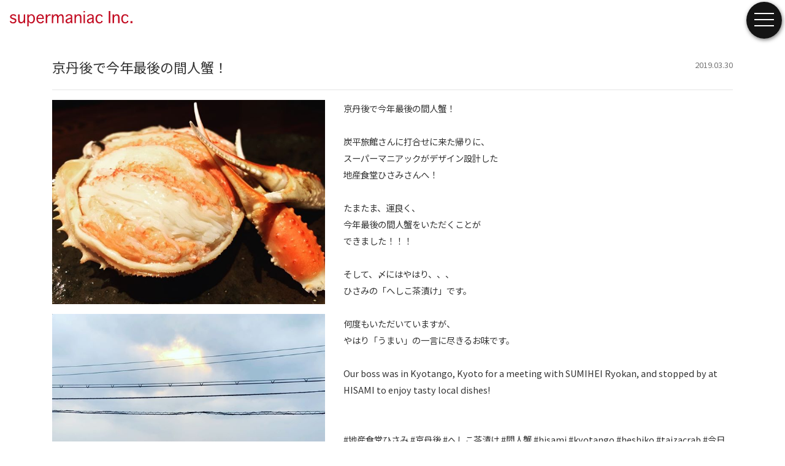

--- FILE ---
content_type: text/html; charset=UTF-8
request_url: https://supermaniac.ne.jp/archives/5681
body_size: 59578
content:
<!DOCTYPE html>
<html dir="ltr" lang="ja" prefix="og: https://ogp.me/ns#">
<head>
	<meta charset="UTF-8">
	<meta name="viewport" content="width=device-width, initial-scale=1, shrink-to-fit=no">
	<meta name="mobile-web-app-capable" content="yes">
	<meta name="apple-mobile-web-app-capable" content="yes">
	<meta name="apple-mobile-web-app-title" content="店舗 デザイン プロデュース｜スーパーマニアック｜Supermaniac - 東京・大阪を拠点としたデザインオフィス [私達ト存在理由ノ探究ニ出カケマショウ]">
	<link rel="profile" href="http://gmpg.org/xfn/11">
	<link rel="pingback" href="https://supermaniac.ne.jp/xmlrpc.php">
	<link href="https://fonts.googleapis.com/css?family=Noto+Sans+JP:300,400&amp;subset=japanese" rel="stylesheet">
	<link rel="stylesheet" href="https://cdnjs.cloudflare.com/ajax/libs/drawer/3.2.2/css/drawer.min.css">
	<link href="https://cdnjs.cloudflare.com/ajax/libs/lightbox2/2.10.0/css/lightbox.min.css" rel="stylesheet">
	<title>京丹後で今年最後の間人蟹！﻿ | 店舗 デザイン プロデュース｜スーパーマニアック｜Supermaniac</title>
	<style>img:is([sizes="auto" i], [sizes^="auto," i]) { contain-intrinsic-size: 3000px 1500px }</style>
	
		<!-- All in One SEO 4.7.7.2 - aioseo.com -->
	<meta name="description" content="京丹後で今年最後の間人蟹！﻿ ﻿ 炭平旅館さんに打合せに来た帰りに、﻿ スーパーマニアックがデザイン設計した﻿" />
	<meta name="robots" content="max-image-preview:large" />
	<meta name="author" content="teshimarketing"/>
	<meta name="google-site-verification" content="wOzuI88iDvoIMxj8eUeg1H-sYhT7COvxlu-fqhIbjUA" />
	<link rel="canonical" href="https://supermaniac.ne.jp/archives/5681" />
	<meta name="generator" content="All in One SEO (AIOSEO) 4.7.7.2" />
		<meta property="og:locale" content="ja_JP" />
		<meta property="og:site_name" content="店舗 デザイン プロデュース｜スーパーマニアック｜Supermaniac" />
		<meta property="og:type" content="article" />
		<meta property="og:title" content="京丹後で今年最後の間人蟹！﻿ | 店舗 デザイン プロデュース｜スーパーマニアック｜Supermaniac" />
		<meta property="og:description" content="京丹後で今年最後の間人蟹！﻿ ﻿ 炭平旅館さんに打合せに来た帰りに、﻿ スーパーマニアックがデザイン設計した﻿" />
		<meta property="og:url" content="https://supermaniac.ne.jp/archives/5681" />
		<meta property="og:image" content="https://supermaniac.ne.jp/wp-content/uploads/2019/03/logo.svg" />
		<meta property="og:image:secure_url" content="https://supermaniac.ne.jp/wp-content/uploads/2019/03/logo.svg" />
		<meta property="article:published_time" content="2019-03-30T11:00:45+00:00" />
		<meta property="article:modified_time" content="2019-03-30T11:00:45+00:00" />
		<meta name="twitter:card" content="summary" />
		<meta name="twitter:title" content="京丹後で今年最後の間人蟹！﻿ | 店舗 デザイン プロデュース｜スーパーマニアック｜Supermaniac" />
		<meta name="twitter:description" content="京丹後で今年最後の間人蟹！﻿ ﻿ 炭平旅館さんに打合せに来た帰りに、﻿ スーパーマニアックがデザイン設計した﻿" />
		<meta name="twitter:image" content="https://supermaniac.ne.jp/wp-content/uploads/2019/03/logo.svg" />
		<meta name="google" content="nositelinkssearchbox" />
		<script type="application/ld+json" class="aioseo-schema">
			{"@context":"https:\/\/schema.org","@graph":[{"@type":"Article","@id":"https:\/\/supermaniac.ne.jp\/archives\/5681#article","name":"\u4eac\u4e39\u5f8c\u3067\u4eca\u5e74\u6700\u5f8c\u306e\u9593\u4eba\u87f9\uff01\ufeff | \u5e97\u8217 \u30c7\u30b6\u30a4\u30f3 \u30d7\u30ed\u30c7\u30e5\u30fc\u30b9\uff5c\u30b9\u30fc\u30d1\u30fc\u30de\u30cb\u30a2\u30c3\u30af\uff5cSupermaniac","headline":"\u4eac\u4e39\u5f8c\u3067\u4eca\u5e74\u6700\u5f8c\u306e\u9593\u4eba\u87f9\uff01\ufeff","author":{"@id":"https:\/\/supermaniac.ne.jp\/archives\/author\/teshimarketing#author"},"publisher":{"@id":"https:\/\/supermaniac.ne.jp\/#organization"},"image":{"@type":"ImageObject","url":"https:\/\/supermaniac.ne.jp\/wp-content\/uploads\/2019\/03\/54512251_569574920216824_2757220256298990246_n.jpg","width":640,"height":479},"datePublished":"2019-03-30T20:00:45+09:00","dateModified":"2019-03-30T20:00:45+09:00","inLanguage":"ja","mainEntityOfPage":{"@id":"https:\/\/supermaniac.ne.jp\/archives\/5681#webpage"},"isPartOf":{"@id":"https:\/\/supermaniac.ne.jp\/archives\/5681#webpage"},"articleSection":"Uncategorized"},{"@type":"BreadcrumbList","@id":"https:\/\/supermaniac.ne.jp\/archives\/5681#breadcrumblist","itemListElement":[{"@type":"ListItem","@id":"https:\/\/supermaniac.ne.jp\/#listItem","position":1,"name":"\u5bb6"}]},{"@type":"Organization","@id":"https:\/\/supermaniac.ne.jp\/#organization","name":"\u5e97\u8217 \u30c7\u30b6\u30a4\u30f3 \u30d7\u30ed\u30c7\u30e5\u30fc\u30b9\uff5c\u30b9\u30fc\u30d1\u30fc\u30de\u30cb\u30a2\u30c3\u30af\uff5cSupermaniac","description":"\u6771\u4eac\u30fb\u5927\u962a\u3092\u62e0\u70b9\u3068\u3057\u305f\u30c7\u30b6\u30a4\u30f3\u30aa\u30d5\u30a3\u30b9 [\u79c1\u9054\u30c8\u5b58\u5728\u7406\u7531\u30ce\u63a2\u7a76\u30cb\u51fa\u30ab\u30b1\u30de\u30b7\u30e7\u30a6]","url":"https:\/\/supermaniac.ne.jp\/","logo":{"@type":"ImageObject","url":"https:\/\/supermaniac.ne.jp\/wp-content\/uploads\/2018\/11\/sitelogo.svg","@id":"https:\/\/supermaniac.ne.jp\/archives\/5681\/#organizationLogo"},"image":{"@id":"https:\/\/supermaniac.ne.jp\/archives\/5681\/#organizationLogo"}},{"@type":"Person","@id":"https:\/\/supermaniac.ne.jp\/archives\/author\/teshimarketing#author","url":"https:\/\/supermaniac.ne.jp\/archives\/author\/teshimarketing","name":"teshimarketing","image":{"@type":"ImageObject","@id":"https:\/\/supermaniac.ne.jp\/archives\/5681#authorImage","url":"https:\/\/secure.gravatar.com\/avatar\/829f65171b193d51d1014684f4d1cc4b?s=96&d=mm&r=g","width":96,"height":96,"caption":"teshimarketing"}},{"@type":"WebPage","@id":"https:\/\/supermaniac.ne.jp\/archives\/5681#webpage","url":"https:\/\/supermaniac.ne.jp\/archives\/5681","name":"\u4eac\u4e39\u5f8c\u3067\u4eca\u5e74\u6700\u5f8c\u306e\u9593\u4eba\u87f9\uff01\ufeff | \u5e97\u8217 \u30c7\u30b6\u30a4\u30f3 \u30d7\u30ed\u30c7\u30e5\u30fc\u30b9\uff5c\u30b9\u30fc\u30d1\u30fc\u30de\u30cb\u30a2\u30c3\u30af\uff5cSupermaniac","description":"\u4eac\u4e39\u5f8c\u3067\u4eca\u5e74\u6700\u5f8c\u306e\u9593\u4eba\u87f9\uff01\ufeff \ufeff \u70ad\u5e73\u65c5\u9928\u3055\u3093\u306b\u6253\u5408\u305b\u306b\u6765\u305f\u5e30\u308a\u306b\u3001\ufeff \u30b9\u30fc\u30d1\u30fc\u30de\u30cb\u30a2\u30c3\u30af\u304c\u30c7\u30b6\u30a4\u30f3\u8a2d\u8a08\u3057\u305f\ufeff","inLanguage":"ja","isPartOf":{"@id":"https:\/\/supermaniac.ne.jp\/#website"},"breadcrumb":{"@id":"https:\/\/supermaniac.ne.jp\/archives\/5681#breadcrumblist"},"author":{"@id":"https:\/\/supermaniac.ne.jp\/archives\/author\/teshimarketing#author"},"creator":{"@id":"https:\/\/supermaniac.ne.jp\/archives\/author\/teshimarketing#author"},"image":{"@type":"ImageObject","url":"https:\/\/supermaniac.ne.jp\/wp-content\/uploads\/2019\/03\/54512251_569574920216824_2757220256298990246_n.jpg","@id":"https:\/\/supermaniac.ne.jp\/archives\/5681\/#mainImage","width":640,"height":479},"primaryImageOfPage":{"@id":"https:\/\/supermaniac.ne.jp\/archives\/5681#mainImage"},"datePublished":"2019-03-30T20:00:45+09:00","dateModified":"2019-03-30T20:00:45+09:00"},{"@type":"WebSite","@id":"https:\/\/supermaniac.ne.jp\/#website","url":"https:\/\/supermaniac.ne.jp\/","name":"\u5e97\u8217 \u30c7\u30b6\u30a4\u30f3 \u30d7\u30ed\u30c7\u30e5\u30fc\u30b9\uff5c\u30b9\u30fc\u30d1\u30fc\u30de\u30cb\u30a2\u30c3\u30af\uff5cSupermaniac","description":"\u6771\u4eac\u30fb\u5927\u962a\u3092\u62e0\u70b9\u3068\u3057\u305f\u30c7\u30b6\u30a4\u30f3\u30aa\u30d5\u30a3\u30b9 [\u79c1\u9054\u30c8\u5b58\u5728\u7406\u7531\u30ce\u63a2\u7a76\u30cb\u51fa\u30ab\u30b1\u30de\u30b7\u30e7\u30a6]","inLanguage":"ja","publisher":{"@id":"https:\/\/supermaniac.ne.jp\/#organization"}}]}
		</script>
		<!-- All in One SEO -->

<link rel="alternate" type="application/rss+xml" title="店舗 デザイン プロデュース｜スーパーマニアック｜Supermaniac &raquo; フィード" href="https://supermaniac.ne.jp/feed" />
<link rel="alternate" type="application/rss+xml" title="店舗 デザイン プロデュース｜スーパーマニアック｜Supermaniac &raquo; コメントフィード" href="https://supermaniac.ne.jp/comments/feed" />
		<!-- This site uses the Google Analytics by MonsterInsights plugin v9.11.1 - Using Analytics tracking - https://www.monsterinsights.com/ -->
		<!-- Note: MonsterInsights is not currently configured on this site. The site owner needs to authenticate with Google Analytics in the MonsterInsights settings panel. -->
					<!-- No tracking code set -->
				<!-- / Google Analytics by MonsterInsights -->
		<script type="text/javascript">
/* <![CDATA[ */
window._wpemojiSettings = {"baseUrl":"https:\/\/s.w.org\/images\/core\/emoji\/15.0.3\/72x72\/","ext":".png","svgUrl":"https:\/\/s.w.org\/images\/core\/emoji\/15.0.3\/svg\/","svgExt":".svg","source":{"concatemoji":"https:\/\/supermaniac.ne.jp\/wp-includes\/js\/wp-emoji-release.min.js?ver=6.7.4"}};
/*! This file is auto-generated */
!function(i,n){var o,s,e;function c(e){try{var t={supportTests:e,timestamp:(new Date).valueOf()};sessionStorage.setItem(o,JSON.stringify(t))}catch(e){}}function p(e,t,n){e.clearRect(0,0,e.canvas.width,e.canvas.height),e.fillText(t,0,0);var t=new Uint32Array(e.getImageData(0,0,e.canvas.width,e.canvas.height).data),r=(e.clearRect(0,0,e.canvas.width,e.canvas.height),e.fillText(n,0,0),new Uint32Array(e.getImageData(0,0,e.canvas.width,e.canvas.height).data));return t.every(function(e,t){return e===r[t]})}function u(e,t,n){switch(t){case"flag":return n(e,"\ud83c\udff3\ufe0f\u200d\u26a7\ufe0f","\ud83c\udff3\ufe0f\u200b\u26a7\ufe0f")?!1:!n(e,"\ud83c\uddfa\ud83c\uddf3","\ud83c\uddfa\u200b\ud83c\uddf3")&&!n(e,"\ud83c\udff4\udb40\udc67\udb40\udc62\udb40\udc65\udb40\udc6e\udb40\udc67\udb40\udc7f","\ud83c\udff4\u200b\udb40\udc67\u200b\udb40\udc62\u200b\udb40\udc65\u200b\udb40\udc6e\u200b\udb40\udc67\u200b\udb40\udc7f");case"emoji":return!n(e,"\ud83d\udc26\u200d\u2b1b","\ud83d\udc26\u200b\u2b1b")}return!1}function f(e,t,n){var r="undefined"!=typeof WorkerGlobalScope&&self instanceof WorkerGlobalScope?new OffscreenCanvas(300,150):i.createElement("canvas"),a=r.getContext("2d",{willReadFrequently:!0}),o=(a.textBaseline="top",a.font="600 32px Arial",{});return e.forEach(function(e){o[e]=t(a,e,n)}),o}function t(e){var t=i.createElement("script");t.src=e,t.defer=!0,i.head.appendChild(t)}"undefined"!=typeof Promise&&(o="wpEmojiSettingsSupports",s=["flag","emoji"],n.supports={everything:!0,everythingExceptFlag:!0},e=new Promise(function(e){i.addEventListener("DOMContentLoaded",e,{once:!0})}),new Promise(function(t){var n=function(){try{var e=JSON.parse(sessionStorage.getItem(o));if("object"==typeof e&&"number"==typeof e.timestamp&&(new Date).valueOf()<e.timestamp+604800&&"object"==typeof e.supportTests)return e.supportTests}catch(e){}return null}();if(!n){if("undefined"!=typeof Worker&&"undefined"!=typeof OffscreenCanvas&&"undefined"!=typeof URL&&URL.createObjectURL&&"undefined"!=typeof Blob)try{var e="postMessage("+f.toString()+"("+[JSON.stringify(s),u.toString(),p.toString()].join(",")+"));",r=new Blob([e],{type:"text/javascript"}),a=new Worker(URL.createObjectURL(r),{name:"wpTestEmojiSupports"});return void(a.onmessage=function(e){c(n=e.data),a.terminate(),t(n)})}catch(e){}c(n=f(s,u,p))}t(n)}).then(function(e){for(var t in e)n.supports[t]=e[t],n.supports.everything=n.supports.everything&&n.supports[t],"flag"!==t&&(n.supports.everythingExceptFlag=n.supports.everythingExceptFlag&&n.supports[t]);n.supports.everythingExceptFlag=n.supports.everythingExceptFlag&&!n.supports.flag,n.DOMReady=!1,n.readyCallback=function(){n.DOMReady=!0}}).then(function(){return e}).then(function(){var e;n.supports.everything||(n.readyCallback(),(e=n.source||{}).concatemoji?t(e.concatemoji):e.wpemoji&&e.twemoji&&(t(e.twemoji),t(e.wpemoji)))}))}((window,document),window._wpemojiSettings);
/* ]]> */
</script>
<style id='wp-emoji-styles-inline-css' type='text/css'>

	img.wp-smiley, img.emoji {
		display: inline !important;
		border: none !important;
		box-shadow: none !important;
		height: 1em !important;
		width: 1em !important;
		margin: 0 0.07em !important;
		vertical-align: -0.1em !important;
		background: none !important;
		padding: 0 !important;
	}
</style>
<link rel='stylesheet' id='wp-block-library-css' href='https://supermaniac.ne.jp/wp-includes/css/dist/block-library/style.min.css?ver=6.7.4' type='text/css' media='all' />
<style id='safe-svg-svg-icon-style-inline-css' type='text/css'>
.safe-svg-cover{text-align:center}.safe-svg-cover .safe-svg-inside{display:inline-block;max-width:100%}.safe-svg-cover svg{height:100%;max-height:100%;max-width:100%;width:100%}

</style>
<style id='classic-theme-styles-inline-css' type='text/css'>
/*! This file is auto-generated */
.wp-block-button__link{color:#fff;background-color:#32373c;border-radius:9999px;box-shadow:none;text-decoration:none;padding:calc(.667em + 2px) calc(1.333em + 2px);font-size:1.125em}.wp-block-file__button{background:#32373c;color:#fff;text-decoration:none}
</style>
<style id='global-styles-inline-css' type='text/css'>
:root{--wp--preset--aspect-ratio--square: 1;--wp--preset--aspect-ratio--4-3: 4/3;--wp--preset--aspect-ratio--3-4: 3/4;--wp--preset--aspect-ratio--3-2: 3/2;--wp--preset--aspect-ratio--2-3: 2/3;--wp--preset--aspect-ratio--16-9: 16/9;--wp--preset--aspect-ratio--9-16: 9/16;--wp--preset--color--black: #000000;--wp--preset--color--cyan-bluish-gray: #abb8c3;--wp--preset--color--white: #ffffff;--wp--preset--color--pale-pink: #f78da7;--wp--preset--color--vivid-red: #cf2e2e;--wp--preset--color--luminous-vivid-orange: #ff6900;--wp--preset--color--luminous-vivid-amber: #fcb900;--wp--preset--color--light-green-cyan: #7bdcb5;--wp--preset--color--vivid-green-cyan: #00d084;--wp--preset--color--pale-cyan-blue: #8ed1fc;--wp--preset--color--vivid-cyan-blue: #0693e3;--wp--preset--color--vivid-purple: #9b51e0;--wp--preset--gradient--vivid-cyan-blue-to-vivid-purple: linear-gradient(135deg,rgba(6,147,227,1) 0%,rgb(155,81,224) 100%);--wp--preset--gradient--light-green-cyan-to-vivid-green-cyan: linear-gradient(135deg,rgb(122,220,180) 0%,rgb(0,208,130) 100%);--wp--preset--gradient--luminous-vivid-amber-to-luminous-vivid-orange: linear-gradient(135deg,rgba(252,185,0,1) 0%,rgba(255,105,0,1) 100%);--wp--preset--gradient--luminous-vivid-orange-to-vivid-red: linear-gradient(135deg,rgba(255,105,0,1) 0%,rgb(207,46,46) 100%);--wp--preset--gradient--very-light-gray-to-cyan-bluish-gray: linear-gradient(135deg,rgb(238,238,238) 0%,rgb(169,184,195) 100%);--wp--preset--gradient--cool-to-warm-spectrum: linear-gradient(135deg,rgb(74,234,220) 0%,rgb(151,120,209) 20%,rgb(207,42,186) 40%,rgb(238,44,130) 60%,rgb(251,105,98) 80%,rgb(254,248,76) 100%);--wp--preset--gradient--blush-light-purple: linear-gradient(135deg,rgb(255,206,236) 0%,rgb(152,150,240) 100%);--wp--preset--gradient--blush-bordeaux: linear-gradient(135deg,rgb(254,205,165) 0%,rgb(254,45,45) 50%,rgb(107,0,62) 100%);--wp--preset--gradient--luminous-dusk: linear-gradient(135deg,rgb(255,203,112) 0%,rgb(199,81,192) 50%,rgb(65,88,208) 100%);--wp--preset--gradient--pale-ocean: linear-gradient(135deg,rgb(255,245,203) 0%,rgb(182,227,212) 50%,rgb(51,167,181) 100%);--wp--preset--gradient--electric-grass: linear-gradient(135deg,rgb(202,248,128) 0%,rgb(113,206,126) 100%);--wp--preset--gradient--midnight: linear-gradient(135deg,rgb(2,3,129) 0%,rgb(40,116,252) 100%);--wp--preset--font-size--small: 13px;--wp--preset--font-size--medium: 20px;--wp--preset--font-size--large: 36px;--wp--preset--font-size--x-large: 42px;--wp--preset--spacing--20: 0.44rem;--wp--preset--spacing--30: 0.67rem;--wp--preset--spacing--40: 1rem;--wp--preset--spacing--50: 1.5rem;--wp--preset--spacing--60: 2.25rem;--wp--preset--spacing--70: 3.38rem;--wp--preset--spacing--80: 5.06rem;--wp--preset--shadow--natural: 6px 6px 9px rgba(0, 0, 0, 0.2);--wp--preset--shadow--deep: 12px 12px 50px rgba(0, 0, 0, 0.4);--wp--preset--shadow--sharp: 6px 6px 0px rgba(0, 0, 0, 0.2);--wp--preset--shadow--outlined: 6px 6px 0px -3px rgba(255, 255, 255, 1), 6px 6px rgba(0, 0, 0, 1);--wp--preset--shadow--crisp: 6px 6px 0px rgba(0, 0, 0, 1);}:where(.is-layout-flex){gap: 0.5em;}:where(.is-layout-grid){gap: 0.5em;}body .is-layout-flex{display: flex;}.is-layout-flex{flex-wrap: wrap;align-items: center;}.is-layout-flex > :is(*, div){margin: 0;}body .is-layout-grid{display: grid;}.is-layout-grid > :is(*, div){margin: 0;}:where(.wp-block-columns.is-layout-flex){gap: 2em;}:where(.wp-block-columns.is-layout-grid){gap: 2em;}:where(.wp-block-post-template.is-layout-flex){gap: 1.25em;}:where(.wp-block-post-template.is-layout-grid){gap: 1.25em;}.has-black-color{color: var(--wp--preset--color--black) !important;}.has-cyan-bluish-gray-color{color: var(--wp--preset--color--cyan-bluish-gray) !important;}.has-white-color{color: var(--wp--preset--color--white) !important;}.has-pale-pink-color{color: var(--wp--preset--color--pale-pink) !important;}.has-vivid-red-color{color: var(--wp--preset--color--vivid-red) !important;}.has-luminous-vivid-orange-color{color: var(--wp--preset--color--luminous-vivid-orange) !important;}.has-luminous-vivid-amber-color{color: var(--wp--preset--color--luminous-vivid-amber) !important;}.has-light-green-cyan-color{color: var(--wp--preset--color--light-green-cyan) !important;}.has-vivid-green-cyan-color{color: var(--wp--preset--color--vivid-green-cyan) !important;}.has-pale-cyan-blue-color{color: var(--wp--preset--color--pale-cyan-blue) !important;}.has-vivid-cyan-blue-color{color: var(--wp--preset--color--vivid-cyan-blue) !important;}.has-vivid-purple-color{color: var(--wp--preset--color--vivid-purple) !important;}.has-black-background-color{background-color: var(--wp--preset--color--black) !important;}.has-cyan-bluish-gray-background-color{background-color: var(--wp--preset--color--cyan-bluish-gray) !important;}.has-white-background-color{background-color: var(--wp--preset--color--white) !important;}.has-pale-pink-background-color{background-color: var(--wp--preset--color--pale-pink) !important;}.has-vivid-red-background-color{background-color: var(--wp--preset--color--vivid-red) !important;}.has-luminous-vivid-orange-background-color{background-color: var(--wp--preset--color--luminous-vivid-orange) !important;}.has-luminous-vivid-amber-background-color{background-color: var(--wp--preset--color--luminous-vivid-amber) !important;}.has-light-green-cyan-background-color{background-color: var(--wp--preset--color--light-green-cyan) !important;}.has-vivid-green-cyan-background-color{background-color: var(--wp--preset--color--vivid-green-cyan) !important;}.has-pale-cyan-blue-background-color{background-color: var(--wp--preset--color--pale-cyan-blue) !important;}.has-vivid-cyan-blue-background-color{background-color: var(--wp--preset--color--vivid-cyan-blue) !important;}.has-vivid-purple-background-color{background-color: var(--wp--preset--color--vivid-purple) !important;}.has-black-border-color{border-color: var(--wp--preset--color--black) !important;}.has-cyan-bluish-gray-border-color{border-color: var(--wp--preset--color--cyan-bluish-gray) !important;}.has-white-border-color{border-color: var(--wp--preset--color--white) !important;}.has-pale-pink-border-color{border-color: var(--wp--preset--color--pale-pink) !important;}.has-vivid-red-border-color{border-color: var(--wp--preset--color--vivid-red) !important;}.has-luminous-vivid-orange-border-color{border-color: var(--wp--preset--color--luminous-vivid-orange) !important;}.has-luminous-vivid-amber-border-color{border-color: var(--wp--preset--color--luminous-vivid-amber) !important;}.has-light-green-cyan-border-color{border-color: var(--wp--preset--color--light-green-cyan) !important;}.has-vivid-green-cyan-border-color{border-color: var(--wp--preset--color--vivid-green-cyan) !important;}.has-pale-cyan-blue-border-color{border-color: var(--wp--preset--color--pale-cyan-blue) !important;}.has-vivid-cyan-blue-border-color{border-color: var(--wp--preset--color--vivid-cyan-blue) !important;}.has-vivid-purple-border-color{border-color: var(--wp--preset--color--vivid-purple) !important;}.has-vivid-cyan-blue-to-vivid-purple-gradient-background{background: var(--wp--preset--gradient--vivid-cyan-blue-to-vivid-purple) !important;}.has-light-green-cyan-to-vivid-green-cyan-gradient-background{background: var(--wp--preset--gradient--light-green-cyan-to-vivid-green-cyan) !important;}.has-luminous-vivid-amber-to-luminous-vivid-orange-gradient-background{background: var(--wp--preset--gradient--luminous-vivid-amber-to-luminous-vivid-orange) !important;}.has-luminous-vivid-orange-to-vivid-red-gradient-background{background: var(--wp--preset--gradient--luminous-vivid-orange-to-vivid-red) !important;}.has-very-light-gray-to-cyan-bluish-gray-gradient-background{background: var(--wp--preset--gradient--very-light-gray-to-cyan-bluish-gray) !important;}.has-cool-to-warm-spectrum-gradient-background{background: var(--wp--preset--gradient--cool-to-warm-spectrum) !important;}.has-blush-light-purple-gradient-background{background: var(--wp--preset--gradient--blush-light-purple) !important;}.has-blush-bordeaux-gradient-background{background: var(--wp--preset--gradient--blush-bordeaux) !important;}.has-luminous-dusk-gradient-background{background: var(--wp--preset--gradient--luminous-dusk) !important;}.has-pale-ocean-gradient-background{background: var(--wp--preset--gradient--pale-ocean) !important;}.has-electric-grass-gradient-background{background: var(--wp--preset--gradient--electric-grass) !important;}.has-midnight-gradient-background{background: var(--wp--preset--gradient--midnight) !important;}.has-small-font-size{font-size: var(--wp--preset--font-size--small) !important;}.has-medium-font-size{font-size: var(--wp--preset--font-size--medium) !important;}.has-large-font-size{font-size: var(--wp--preset--font-size--large) !important;}.has-x-large-font-size{font-size: var(--wp--preset--font-size--x-large) !important;}
:where(.wp-block-post-template.is-layout-flex){gap: 1.25em;}:where(.wp-block-post-template.is-layout-grid){gap: 1.25em;}
:where(.wp-block-columns.is-layout-flex){gap: 2em;}:where(.wp-block-columns.is-layout-grid){gap: 2em;}
:root :where(.wp-block-pullquote){font-size: 1.5em;line-height: 1.6;}
</style>
<link rel='stylesheet' id='contact-form-7-css' href='https://supermaniac.ne.jp/wp-content/plugins/contact-form-7/includes/css/styles.css?ver=6.0.2' type='text/css' media='all' />
<link rel='stylesheet' id='child-understrap-styles-css' href='https://supermaniac.ne.jp/wp-content/themes/mymedia02/css/child-theme.min.css?ver=0.5.3' type='text/css' media='all' />
<link rel='stylesheet' id='style-css-css' href='https://supermaniac.ne.jp/wp-content/themes/mymedia02/style.css?ver=6.7.4' type='text/css' media='all' />
<link rel="stylesheet" type="text/css" href="https://supermaniac.ne.jp/wp-content/plugins/nextend-smart-slider3-pro/Public/SmartSlider3/Application/Frontend/Assets/dist/smartslider.min.css?ver=fe0c9112" media="all">
<style data-related="n2-ss-2">div#n2-ss-2 .n2-ss-slider-1{display:grid;position:relative;}div#n2-ss-2 .n2-ss-slider-2{display:grid;position:relative;overflow:hidden;padding:0px 0px 0px 0px;border:0px solid RGBA(62,62,62,1);border-radius:0px;background-clip:padding-box;background-repeat:repeat;background-position:50% 50%;background-size:cover;background-attachment:scroll;z-index:1;}div#n2-ss-2:not(.n2-ss-loaded) .n2-ss-slider-2{background-image:none !important;}div#n2-ss-2 .n2-ss-slider-3{display:grid;grid-template-areas:'cover';position:relative;overflow:hidden;z-index:10;}div#n2-ss-2 .n2-ss-slider-3 > *{grid-area:cover;}div#n2-ss-2 .n2-ss-slide-backgrounds,div#n2-ss-2 .n2-ss-slider-3 > .n2-ss-divider{position:relative;}div#n2-ss-2 .n2-ss-slide-backgrounds{z-index:10;}div#n2-ss-2 .n2-ss-slide-backgrounds > *{overflow:hidden;}div#n2-ss-2 .n2-ss-slide-background{transform:translateX(-100000px);}div#n2-ss-2 .n2-ss-slider-4{place-self:center;position:relative;width:100%;height:100%;z-index:20;display:grid;grid-template-areas:'slide';}div#n2-ss-2 .n2-ss-slider-4 > *{grid-area:slide;}div#n2-ss-2.n2-ss-full-page--constrain-ratio .n2-ss-slider-4{height:auto;}div#n2-ss-2 .n2-ss-slide{display:grid;place-items:center;grid-auto-columns:100%;position:relative;z-index:20;-webkit-backface-visibility:hidden;transform:translateX(-100000px);}div#n2-ss-2 .n2-ss-slide{perspective:1000px;}div#n2-ss-2 .n2-ss-slide-active{z-index:21;}.n2-ss-background-animation{position:absolute;top:0;left:0;width:100%;height:100%;z-index:3;}div#n2-ss-2 .nextend-arrow{cursor:pointer;overflow:hidden;line-height:0 !important;z-index:18;-webkit-user-select:none;}div#n2-ss-2 .nextend-arrow img{position:relative;display:block;}div#n2-ss-2 .nextend-arrow img.n2-arrow-hover-img{display:none;}div#n2-ss-2 .nextend-arrow:FOCUS img.n2-arrow-hover-img,div#n2-ss-2 .nextend-arrow:HOVER img.n2-arrow-hover-img{display:inline;}div#n2-ss-2 .nextend-arrow:FOCUS img.n2-arrow-normal-img,div#n2-ss-2 .nextend-arrow:HOVER img.n2-arrow-normal-img{display:none;}div#n2-ss-2 .nextend-arrow-animated{overflow:hidden;}div#n2-ss-2 .nextend-arrow-animated > div{position:relative;}div#n2-ss-2 .nextend-arrow-animated .n2-active{position:absolute;}div#n2-ss-2 .nextend-arrow-animated-fade{transition:background 0.3s, opacity 0.4s;}div#n2-ss-2 .nextend-arrow-animated-horizontal > div{transition:all 0.4s;transform:none;}div#n2-ss-2 .nextend-arrow-animated-horizontal .n2-active{top:0;}div#n2-ss-2 .nextend-arrow-previous.nextend-arrow-animated-horizontal .n2-active{left:100%;}div#n2-ss-2 .nextend-arrow-next.nextend-arrow-animated-horizontal .n2-active{right:100%;}div#n2-ss-2 .nextend-arrow-previous.nextend-arrow-animated-horizontal:HOVER > div,div#n2-ss-2 .nextend-arrow-previous.nextend-arrow-animated-horizontal:FOCUS > div{transform:translateX(-100%);}div#n2-ss-2 .nextend-arrow-next.nextend-arrow-animated-horizontal:HOVER > div,div#n2-ss-2 .nextend-arrow-next.nextend-arrow-animated-horizontal:FOCUS > div{transform:translateX(100%);}div#n2-ss-2 .nextend-arrow-animated-vertical > div{transition:all 0.4s;transform:none;}div#n2-ss-2 .nextend-arrow-animated-vertical .n2-active{left:0;}div#n2-ss-2 .nextend-arrow-previous.nextend-arrow-animated-vertical .n2-active{top:100%;}div#n2-ss-2 .nextend-arrow-next.nextend-arrow-animated-vertical .n2-active{bottom:100%;}div#n2-ss-2 .nextend-arrow-previous.nextend-arrow-animated-vertical:HOVER > div,div#n2-ss-2 .nextend-arrow-previous.nextend-arrow-animated-vertical:FOCUS > div{transform:translateY(-100%);}div#n2-ss-2 .nextend-arrow-next.nextend-arrow-animated-vertical:HOVER > div,div#n2-ss-2 .nextend-arrow-next.nextend-arrow-animated-vertical:FOCUS > div{transform:translateY(100%);}div#n2-ss-2 .n2-ss-control-bullet{visibility:hidden;text-align:center;justify-content:center;z-index:14;}div#n2-ss-2 .n2-ss-control-bullet--calculate-size{left:0 !important;}div#n2-ss-2 .n2-ss-control-bullet-horizontal.n2-ss-control-bullet-fullsize{width:100%;}div#n2-ss-2 .n2-ss-control-bullet-vertical.n2-ss-control-bullet-fullsize{height:100%;flex-flow:column;}div#n2-ss-2 .nextend-bullet-bar{display:inline-flex;vertical-align:top;visibility:visible;align-items:center;flex-wrap:wrap;}div#n2-ss-2 .n2-bar-justify-content-left{justify-content:flex-start;}div#n2-ss-2 .n2-bar-justify-content-center{justify-content:center;}div#n2-ss-2 .n2-bar-justify-content-right{justify-content:flex-end;}div#n2-ss-2 .n2-ss-control-bullet-vertical > .nextend-bullet-bar{flex-flow:column;}div#n2-ss-2 .n2-ss-control-bullet-fullsize > .nextend-bullet-bar{display:flex;}div#n2-ss-2 .n2-ss-control-bullet-horizontal.n2-ss-control-bullet-fullsize > .nextend-bullet-bar{flex:1 1 auto;}div#n2-ss-2 .n2-ss-control-bullet-vertical.n2-ss-control-bullet-fullsize > .nextend-bullet-bar{height:100%;}div#n2-ss-2 .nextend-bullet-bar .n2-bullet{cursor:pointer;transition:background-color 0.4s;}div#n2-ss-2 .nextend-bullet-bar .n2-bullet.n2-active{cursor:default;}div#n2-ss-2 div.n2-ss-bullet-thumbnail-container{position:absolute;z-index:10000000;}div#n2-ss-2 .n2-ss-bullet-thumbnail-container .n2-ss-bullet-thumbnail{background-size:cover;background-repeat:no-repeat;background-position:center;}div#n2-ss-2 .n2-style-78c9face60ff7000882eddd09186983a-dot{background: RGBA(255,255,255,0.5);opacity:1;padding:3px 3px 3px 3px ;box-shadow: none;border: 1px solid RGBA(255,255,255,0.5);border-radius:50px;margin:4px;}div#n2-ss-2 .n2-style-78c9face60ff7000882eddd09186983a-dot.n2-active, div#n2-ss-2 .n2-style-78c9face60ff7000882eddd09186983a-dot:HOVER, div#n2-ss-2 .n2-style-78c9face60ff7000882eddd09186983a-dot:FOCUS{background: RGBA(1,173,211,0);border: 1px solid RGBA(255,255,255,0.5);}div#n2-ss-2 .n2-ss-slide-limiter{max-width:3000px;}div#n2-ss-2 .nextend-arrow img{width: 32px}@media (min-width: 1200px){div#n2-ss-2 [data-hide-desktopportrait="1"]{display: none !important;}}@media (orientation: landscape) and (max-width: 1199px) and (min-width: 901px),(orientation: portrait) and (max-width: 1199px) and (min-width: 701px){div#n2-ss-2 [data-hide-tabletportrait="1"]{display: none !important;}}@media (orientation: landscape) and (max-width: 900px),(orientation: portrait) and (max-width: 700px){div#n2-ss-2 [data-hide-mobileportrait="1"]{display: none !important;}div#n2-ss-2 .nextend-arrow img{width: 16px}}</style>
<script>(function(){this._N2=this._N2||{_r:[],_d:[],r:function(){this._r.push(arguments)},d:function(){this._d.push(arguments)}}}).call(window);!function(e,i,o,r){(i=e.match(/(Chrome|Firefox|Safari)\/(\d+)\./))&&("Chrome"==i[1]?r=+i[2]>=32:"Firefox"==i[1]?r=+i[2]>=65:"Safari"==i[1]&&(o=e.match(/Version\/(\d+)/)||e.match(/(\d+)[0-9_]+like Mac/))&&(r=+o[1]>=14),r&&document.documentElement.classList.add("n2webp"))}(navigator.userAgent);</script><script src="https://supermaniac.ne.jp/wp-content/plugins/nextend-smart-slider3-pro/Public/SmartSlider3/Application/Frontend/Assets/dist/n2.min.js?ver=fe0c9112" defer async></script>
<script src="https://supermaniac.ne.jp/wp-content/plugins/nextend-smart-slider3-pro/Public/SmartSlider3/Application/Frontend/Assets/dist/smartslider-frontend.min.js?ver=fe0c9112" defer async></script>
<script src="https://supermaniac.ne.jp/wp-content/plugins/nextend-smart-slider3-pro/Public/SmartSlider3/Slider/SliderType/Simple/Assets/dist/ss-simple.min.js?ver=fe0c9112" defer async></script>
<script src="https://supermaniac.ne.jp/wp-content/plugins/nextend-smart-slider3-pro/Public/SmartSlider3/Widget/Arrow/ArrowImage/Assets/dist/w-arrow-image.min.js?ver=fe0c9112" defer async></script>
<script src="https://supermaniac.ne.jp/wp-content/plugins/nextend-smart-slider3-pro/Public/SmartSlider3/Widget/Bullet/Assets/dist/w-bullet.min.js?ver=fe0c9112" defer async></script>
<script>_N2.r('documentReady',function(){_N2.r(["documentReady","smartslider-frontend","SmartSliderWidgetArrowImage","SmartSliderWidgetBulletTransition","ss-simple"],function(){new _N2.SmartSliderSimple('n2-ss-2',{"admin":false,"background.video.mobile":1,"loadingTime":2000,"randomize":{"randomize":0,"randomizeFirst":0},"callbacks":"","alias":{"id":0,"smoothScroll":0,"slideSwitch":0,"scroll":1},"align":"normal","isDelayed":0,"responsive":{"mediaQueries":{"all":false,"desktopportrait":["(min-width: 1200px)"],"tabletportrait":["(orientation: landscape) and (max-width: 1199px) and (min-width: 901px)","(orientation: portrait) and (max-width: 1199px) and (min-width: 701px)"],"mobileportrait":["(orientation: landscape) and (max-width: 900px)","(orientation: portrait) and (max-width: 700px)"]},"base":{"slideOuterWidth":1920,"slideOuterHeight":1300,"sliderWidth":1920,"sliderHeight":1300,"slideWidth":1920,"slideHeight":1300},"hideOn":{"desktopLandscape":false,"desktopPortrait":false,"tabletLandscape":false,"tabletPortrait":false,"mobileLandscape":false,"mobilePortrait":false},"onResizeEnabled":true,"type":"fullwidth","sliderHeightBasedOn":"real","focusUser":1,"focusEdge":"auto","breakpoints":[{"device":"tabletPortrait","type":"max-screen-width","portraitWidth":1199,"landscapeWidth":1199},{"device":"mobilePortrait","type":"max-screen-width","portraitWidth":700,"landscapeWidth":900}],"enabledDevices":{"desktopLandscape":0,"desktopPortrait":1,"tabletLandscape":0,"tabletPortrait":1,"mobileLandscape":0,"mobilePortrait":1},"sizes":{"desktopPortrait":{"width":1920,"height":1300,"max":3000,"min":1200},"tabletPortrait":{"width":701,"height":474,"customHeight":false,"max":1199,"min":701},"mobilePortrait":{"width":320,"height":216,"customHeight":false,"max":900,"min":320}},"overflowHiddenPage":0,"focus":{"offsetTop":"#wpadminbar","offsetBottom":""}},"controls":{"mousewheel":0,"touch":"horizontal","keyboard":1,"blockCarouselInteraction":1},"playWhenVisible":1,"playWhenVisibleAt":0.5,"lazyLoad":0,"lazyLoadNeighbor":0,"blockrightclick":0,"maintainSession":0,"autoplay":{"enabled":1,"start":1,"duration":1000,"autoplayLoop":1,"allowReStart":0,"pause":{"click":1,"mouse":"0","mediaStarted":1},"resume":{"click":0,"mouse":"0","mediaEnded":1,"slidechanged":0},"interval":1,"intervalModifier":"loop","intervalSlide":"current"},"perspective":1000,"layerMode":{"playOnce":0,"playFirstLayer":1,"mode":"skippable","inAnimation":"mainInEnd"},"parallax":{"enabled":1,"mobile":0,"is3D":0,"animate":1,"horizontal":"mouse","vertical":"mouse","origin":"slider","scrollmove":"both"},"postBackgroundAnimations":0,"bgAnimations":0,"mainanimation":{"type":"crossfade","duration":1600,"delay":0,"ease":"easeOutQuad","shiftedBackgroundAnimation":"auto"},"carousel":1,"initCallbacks":function(){new _N2.SmartSliderWidgetArrowImage(this);new _N2.SmartSliderWidgetBulletTransition(this,{"area":10,"dotClasses":"n2-style-78c9face60ff7000882eddd09186983a-dot ","mode":"","action":"click"})}})})});</script><script type="text/javascript" src="https://supermaniac.ne.jp/wp-includes/js/jquery/jquery.min.js?ver=3.7.1" id="jquery-core-js"></script>
<script type="text/javascript" src="https://supermaniac.ne.jp/wp-includes/js/jquery/jquery-migrate.min.js?ver=3.4.1" id="jquery-migrate-js"></script>
<script type="text/javascript" src="https://supermaniac.ne.jp/wp-content/themes/mymedia02/js/barba.min.js?ver=6.7.4" id="barba-scripts-js"></script>
<link rel="https://api.w.org/" href="https://supermaniac.ne.jp/wp-json/" /><link rel="alternate" title="JSON" type="application/json" href="https://supermaniac.ne.jp/wp-json/wp/v2/posts/5681" /><link rel="EditURI" type="application/rsd+xml" title="RSD" href="https://supermaniac.ne.jp/xmlrpc.php?rsd" />
<meta name="generator" content="WordPress 6.7.4" />
<link rel='shortlink' href='https://supermaniac.ne.jp/?p=5681' />
<link rel="alternate" title="oEmbed (JSON)" type="application/json+oembed" href="https://supermaniac.ne.jp/wp-json/oembed/1.0/embed?url=https%3A%2F%2Fsupermaniac.ne.jp%2Farchives%2F5681" />
<link rel="alternate" title="oEmbed (XML)" type="text/xml+oembed" href="https://supermaniac.ne.jp/wp-json/oembed/1.0/embed?url=https%3A%2F%2Fsupermaniac.ne.jp%2Farchives%2F5681&#038;format=xml" />
<meta name="mobile-web-app-capable" content="yes">
<meta name="apple-mobile-web-app-capable" content="yes">
<meta name="apple-mobile-web-app-title" content="店舗 デザイン プロデュース｜スーパーマニアック｜Supermaniac - 東京・大阪を拠点としたデザインオフィス [私達ト存在理由ノ探究ニ出カケマショウ]">
<style type="text/css">.recentcomments a{display:inline !important;padding:0 !important;margin:0 !important;}</style><link rel="icon" href="https://supermaniac.ne.jp/wp-content/uploads/2018/11/cropped-siteicon-32x32.png" sizes="32x32" />
<link rel="icon" href="https://supermaniac.ne.jp/wp-content/uploads/2018/11/cropped-siteicon-192x192.png" sizes="192x192" />
<link rel="apple-touch-icon" href="https://supermaniac.ne.jp/wp-content/uploads/2018/11/cropped-siteicon-180x180.png" />
<meta name="msapplication-TileImage" content="https://supermaniac.ne.jp/wp-content/uploads/2018/11/cropped-siteicon-270x270.png" />
	<meta name="format-detection" content="telephone=no">
</head>

<body class="post-template-default single single-post postid-5681 single-format-standard wp-custom-logo drawer drawer--top group-blog">
<header role="banner">
	<button type="button" class="drawer-toggle drawer-hamburger">
		<span class="sr-only">toggle navigation</span>
		<span class="drawer-hamburger-icon"></span>
	</button>
	<nav class="drawer-nav" role="navigation">
		<div class="menu-menu-1-container"><ul id="menu-menu-1" class="drawer-menu"><li id="menu-item-276" class="drawer-menu-item menu-item menu-item-type-custom menu-item-object-custom menu-item-home menu-item-276"><a href="https://supermaniac.ne.jp/">HOME</a></li>
<li id="menu-item-279" class="drawer-menu-item menu-item menu-item-type-post_type menu-item-object-page menu-item-279"><a href="https://supermaniac.ne.jp/concept">コンセプト<span class="gmenu_en">Concept</span></a></li>
<li id="menu-item-281" class="drawer-menu-item menu-item menu-item-type-post_type menu-item-object-page menu-item-281"><a href="https://supermaniac.ne.jp/enterprise">事業内容<span class="gmenu_en">Enterprise</span></a></li>
<li id="menu-item-283" class="drawer-menu-item menu-item menu-item-type-post_type menu-item-object-page menu-item-283"><a href="https://supermaniac.ne.jp/outline">会社概要<span class="gmenu_en">Outline</span></a></li>
<li id="menu-item-2835" class="drawer-menu-item menu-item menu-item-type-custom menu-item-object-custom menu-item-2835"><a href="https://supermaniac.ne.jp/archives/works">制作実績（空間）<span class="gmenu_en">Works</span></a></li>
<li id="menu-item-58224" class="drawer-menu-item menu-item menu-item-type-custom menu-item-object-custom menu-item-58224"><a href="https://supermaniac.ne.jp/archives/graphic">制作実績（グラフィック）<span class="gmenu_en">Graphic</span></a></li>
<li id="menu-item-2837" class="drawer-menu-item menu-item menu-item-type-custom menu-item-object-custom menu-item-2837"><a href="https://supermaniac.ne.jp/archives/pressrelease">掲載情報<span class="gmenu_en">PressRelease</span></a></li>
<li id="menu-item-2834" class="drawer-menu-item menu-item menu-item-type-custom menu-item-object-custom menu-item-2834"><a href="https://supermaniac.ne.jp/archives/keyword">今福の頭の中<span class="gmenu_en">Keyword</span></a></li>
<li id="menu-item-4855" class="drawer-menu-item menu-item menu-item-type-custom menu-item-object-custom menu-item-4855"><a href="https://supermaniac.ne.jp/archives/journal">記事<span class="gmenu_en">Journal</span></a></li>
<li id="menu-item-69866" class="drawer-menu-item menu-item menu-item-type-post_type menu-item-object-page menu-item-69866"><a href="https://supermaniac.ne.jp/recruit">求人<span class="gmenu_en">Recruit</span></a></li>
<li id="menu-item-280" class="drawer-menu-item menu-item menu-item-type-post_type menu-item-object-page menu-item-privacy-policy menu-item-280"><a rel="privacy-policy" href="https://supermaniac.ne.jp/privacy-policy">プライバシーポリシー<span class="gmenu_en">PrivacyPolicy</span></a></li>
<li id="menu-item-3109" class="drawer-menu-item menu-item menu-item-type-post_type menu-item-object-page menu-item-3109"><a href="https://supermaniac.ne.jp/faq">よくあるご質問<span class="gmenu_en">FAQ</span></a></li>
<li id="menu-item-278" class="drawer-menu-item menu-item menu-item-type-post_type menu-item-object-page menu-item-278"><a href="https://supermaniac.ne.jp/contact">お問い合わせ<span class="gmenu_en">Contact</span></a></li>
</ul></div>	</nav>
</header>
<div id="wptime-plugin-preloader"></div>
<div class="hfeed site" id="page">

	<!-- ******************* The Navbar Area ******************* -->
	<div id="wrapper-navbar" itemscope itemtype="http://schema.org/WebSite">

		<a class="skip-link sr-only sr-only-focusable" href="#content">コンテンツへスキップ</a>

		<nav class="navbar navbar-expand-md fixed-top">

		
					<!-- Your site title as branding in the menu -->
					<a href="https://supermaniac.ne.jp/" class="navbar-brand custom-logo-link" rel="home"><img width="195" height="24" src="https://supermaniac.ne.jp/wp-content/uploads/2019/03/logo.svg" class="img-fluid" alt="店舗 デザイン プロデュース｜スーパーマニアック｜Supermaniac" decoding="async" /></a><!-- end custom logo -->

				<!-- TODO off canvas menu -->
				<!-- <button class="navbar-toggler" type="button" data-toggle="collapse" data-target="#navbarNavDropdown" aria-controls="navbarNavDropdown" aria-expanded="false" aria-label="Toggle navigation">
					<span class="navbar-toggler-icon"></span>
				</button> -->

				<!-- The WordPress Menu goes here -->
							
		</nav><!-- .site-navigation -->

	</div><!-- #wrapper-navbar end -->

<div class="hero-wrapper" style="display: none;">
	

	<div class="wrapper" id="wrapper-hero">

		

	<!-- ******************* The Hero Widget Area ******************* -->

	<div id="carouselExampleControls" class="carousel slide" data-ride="carousel">

		<div class="carousel-inner" role="listbox">

			<div class="carousel-item"><div><ss3-force-full-width data-overflow-x="body" data-horizontal-selector="body"><div class="n2-section-smartslider fitvidsignore " data-ssid="2" tabindex="0" role="region" aria-label="Slider"><div id="n2-ss-2-align" class="n2-ss-align"><div class="n2-padding"><div id="n2-ss-2" data-creator="Smart Slider 3" data-responsive="fullwidth" class="n2-ss-slider n2-ow n2-has-hover n2notransition  ">



<div class="n2-ss-slider-wrapper-inside">
        <div class="n2-ss-slider-1 n2_ss__touch_element n2-ow">
            <div class="n2-ss-slider-2 n2-ow">
                                                <div class="n2-ss-slider-3 n2-ow">

                    <div class="n2-ss-slide-backgrounds n2-ow-all"><div class="n2-ss-slide-background" data-public-id="1" data-mode="fill"><div class="n2-ss-slide-background-image" data-blur="0" data-opacity="100" data-x="50" data-y="50" data-alt="" data-title=""><picture class="skip-lazy" data-skip-lazy="1"><img src="//supermaniac.ne.jp/wp-content/uploads/slider2/tanirokusaka.jpeg" alt="" title="" loading="lazy" class="skip-lazy" data-skip-lazy="1"></picture></div><div data-color="RGBA(255,255,255,0)" style="background-color: RGBA(255,255,255,0);" class="n2-ss-slide-background-color"></div></div><div class="n2-ss-slide-background" data-public-id="2" data-mode="fill"><div class="n2-ss-slide-background-image" data-blur="0" data-opacity="100" data-x="50" data-y="50" data-alt="" data-title=""><picture class="skip-lazy" data-skip-lazy="1"><img src="//supermaniac.ne.jp/wp-content/uploads/slider2/2_019.jpeg" alt="" title="" loading="lazy" class="skip-lazy" data-skip-lazy="1"></picture></div><div data-color="RGBA(255,255,255,0)" style="background-color: RGBA(255,255,255,0);" class="n2-ss-slide-background-color"></div></div><div class="n2-ss-slide-background" data-public-id="3" data-mode="fill"><div class="n2-ss-slide-background-image" data-blur="0" data-opacity="100" data-x="50" data-y="50" data-alt="" data-title=""><picture class="skip-lazy" data-skip-lazy="1"><img src="//supermaniac.ne.jp/wp-content/uploads/slider2/3_PM6809.jpeg" alt="" title="" loading="lazy" class="skip-lazy" data-skip-lazy="1"></picture></div><div data-color="RGBA(255,255,255,0)" style="background-color: RGBA(255,255,255,0);" class="n2-ss-slide-background-color"></div></div><div class="n2-ss-slide-background" data-public-id="4" data-mode="fill"><div class="n2-ss-slide-background-image" data-blur="0" data-opacity="100" data-x="50" data-y="50" data-alt="" data-title=""><picture class="skip-lazy" data-skip-lazy="1"><img src="//supermaniac.ne.jp/wp-content/uploads/slider2/3_032.jpeg" alt="" title="" loading="lazy" class="skip-lazy" data-skip-lazy="1"></picture></div><div data-color="RGBA(255,255,255,0)" style="background-color: RGBA(255,255,255,0);" class="n2-ss-slide-background-color"></div></div><div class="n2-ss-slide-background" data-public-id="5" data-mode="fill"><div class="n2-ss-slide-background-image" data-blur="0" data-opacity="100" data-x="50" data-y="50" data-alt="" data-title=""><picture class="skip-lazy" data-skip-lazy="1"><img src="//supermaniac.ne.jp/wp-content/uploads/slider2/4_MHB4242.jpeg" alt="" title="" loading="lazy" class="skip-lazy" data-skip-lazy="1"></picture></div><div data-color="RGBA(255,255,255,0)" style="background-color: RGBA(255,255,255,0);" class="n2-ss-slide-background-color"></div></div><div class="n2-ss-slide-background" data-public-id="6" data-mode="fill"><div class="n2-ss-slide-background-image" data-blur="0" data-opacity="100" data-x="50" data-y="50" data-alt="" data-title=""><picture class="skip-lazy" data-skip-lazy="1"><img src="//supermaniac.ne.jp/wp-content/uploads/slider2/5_010.jpeg" alt="" title="" loading="lazy" class="skip-lazy" data-skip-lazy="1"></picture></div><div data-color="RGBA(255,255,255,0)" style="background-color: RGBA(255,255,255,0);" class="n2-ss-slide-background-color"></div></div></div>                    <div class="n2-ss-slider-4 n2-ow">
                        <svg xmlns="http://www.w3.org/2000/svg" viewBox="0 0 1920 1300" data-related-device="desktopPortrait" class="n2-ow n2-ss-preserve-size n2-ss-preserve-size--slider n2-ss-slide-limiter"></svg><div data-first="1" data-slide-duration="0" data-id="19" data-slide-public-id="1" data-title="tanirokusaka" class="n2-ss-slide n2-ow  n2-ss-slide-19"><div role="note" class="n2-ss-slide--focus" tabindex="-1">tanirokusaka</div><div class="n2-ss-layers-container n2-ss-slide-limiter n2-ow"><div class="n2-ss-layer n2-ow n-uc-AB0mU1DadsJ1" data-sstype="slide" data-pm="default"></div></div></div><div data-slide-duration="0" data-id="24" data-slide-public-id="2" data-title="2_019" class="n2-ss-slide n2-ow  n2-ss-slide-24"><div role="note" class="n2-ss-slide--focus" tabindex="-1">2_019</div><div class="n2-ss-layers-container n2-ss-slide-limiter n2-ow"><div class="n2-ss-layer n2-ow n-uc-e6IlhKKzSkqo" data-sstype="slide" data-pm="default"></div></div></div><div data-slide-duration="0" data-id="25" data-slide-public-id="3" data-title="3_PM6809" class="n2-ss-slide n2-ow  n2-ss-slide-25"><div role="note" class="n2-ss-slide--focus" tabindex="-1">3_PM6809</div><div class="n2-ss-layers-container n2-ss-slide-limiter n2-ow"><div class="n2-ss-layer n2-ow n-uc-O2C7K6pVXGqO" data-sstype="slide" data-pm="default"></div></div></div><div data-slide-duration="0" data-id="23" data-slide-public-id="4" data-title="3_032" class="n2-ss-slide n2-ow  n2-ss-slide-23"><div role="note" class="n2-ss-slide--focus" tabindex="-1">3_032</div><div class="n2-ss-layers-container n2-ss-slide-limiter n2-ow"><div class="n2-ss-layer n2-ow n-uc-68Zip0Wa2ydF" data-sstype="slide" data-pm="default"></div></div></div><div data-slide-duration="0" data-id="27" data-slide-public-id="5" data-title="4_MHB4242" class="n2-ss-slide n2-ow  n2-ss-slide-27"><div role="note" class="n2-ss-slide--focus" tabindex="-1">4_MHB4242</div><div class="n2-ss-layers-container n2-ss-slide-limiter n2-ow"><div class="n2-ss-layer n2-ow n-uc-5j9i9RJBECpt" data-sstype="slide" data-pm="default"></div></div></div><div data-slide-duration="0" data-id="26" data-slide-public-id="6" data-title="5_010" class="n2-ss-slide n2-ow  n2-ss-slide-26"><div role="note" class="n2-ss-slide--focus" tabindex="-1">5_010</div><div class="n2-ss-layers-container n2-ss-slide-limiter n2-ow"><div class="n2-ss-layer n2-ow n-uc-qcxTip04qJzD" data-sstype="slide" data-pm="default"></div></div></div>                    </div>

                                    </div>
            </div>
        </div>
        <div class="n2-ss-slider-controls n2-ss-slider-controls-absolute-left-center"><div style="--widget-offset:15px;" class="n2-ss-widget nextend-arrow n2-ow-all nextend-arrow-previous  nextend-arrow-animated-fade" id="n2-ss-2-arrow-previous" role="button" aria-label="previous arrow" tabindex="0"><img width="32" height="32" class="skip-lazy" data-skip-lazy="1" src="[data-uri]" alt="previous arrow"></div></div><div class="n2-ss-slider-controls n2-ss-slider-controls-absolute-right-center"><div style="--widget-offset:15px;" class="n2-ss-widget nextend-arrow n2-ow-all nextend-arrow-next  nextend-arrow-animated-fade" id="n2-ss-2-arrow-next" role="button" aria-label="next arrow" tabindex="0"><img width="32" height="32" class="skip-lazy" data-skip-lazy="1" src="[data-uri]" alt="next arrow"></div></div><div class="n2-ss-slider-controls n2-ss-slider-controls-absolute-center-bottom"><div style="--widget-offset:10px;" class="n2-ss-widget n2-ss-control-bullet n2-ow-all n2-ss-control-bullet-horizontal"><div class=" nextend-bullet-bar n2-bar-justify-content-center" role="group" aria-label="Choose slide to display."><div class="n2-bullet n2-style-78c9face60ff7000882eddd09186983a-dot " style="visibility:hidden;"></div></div></div></div></div></div><ss3-loader></ss3-loader></div></div><div class="n2_clear"></div></div></ss3-force-full-width></div></div>
		</div>

		<a class="carousel-control-prev" href="#carouselExampleControls" role="button" data-slide="prev">

			<span class="carousel-control-prev-icon" aria-hidden="true"></span>

			<span class="sr-only">前へ</span>

		</a>

		<a class="carousel-control-next" href="#carouselExampleControls" role="button" data-slide="next">

			<span class="carousel-control-next-icon" aria-hidden="true"></span>

			<span class="sr-only">次へ</span>

		</a>

	</div><!-- .carousel -->

	<script>
	jQuery( ".carousel-item" ).first().addClass( "active" );
	</script>


		

		

	</div>

</div>
<div class="wrapper" id="single-wrapper">

	<div class="container-fluid" id="content" tabindex="-1">

		<div class="row">

			<!-- Do the left sidebar check -->
			

<div class="col-md content-area" id="primary">

			<main class="site-main" id="main">

				<div id="barba-wrapper">
					<div class="barba-container" data-namespace="single">
					
											<div class="container">
							
<article class="post-5681 post type-post status-publish format-standard has-post-thumbnail hentry category-uncategorized" id="post-5681">

	<header class="entry-header">
	<div class="row">
						<div class="col-md-10">
		<h1 class="post-entry-title">京丹後で今年最後の間人蟹！﻿</h1></div>
<div class="col-md-2">
		<div class="entry-meta">
						2019.03.30		</div><!-- .entry-meta -->
</div>
</div>
<hr>
	</header><!-- .entry-header -->

	<div class="entry-content">
		
		<div class="row">
<div class="col-md-5">
<div class="instagram-medias"><img decoding="async" src="https://supermaniac.ne.jp/wp-content/uploads/2019/03/54512251_569574920216824_2757220256298990246_n.jpg"><img decoding="async" src="https://supermaniac.ne.jp/wp-content/uploads/2019/03/53357864_155344725478116_8979859673168352438_n.jpg"><img decoding="async" src="https://supermaniac.ne.jp/wp-content/uploads/2019/03/54277476_1005845812941749_5578249243807231564_n.jpg"></div>
</p></div>
<div class="col-md-7">
<div class="caption">京丹後で今年最後の間人蟹！﻿<br />
﻿<br />
炭平旅館さんに打合せに来た帰りに、﻿<br />
スーパーマニアックがデザイン設計した﻿<br />
地産食堂ひさみさんへ！﻿<br />
﻿<br />
たまたま、運良く、﻿<br />
今年最後の間人蟹をいただくことが﻿<br />
できました！！！﻿<br />
﻿<br />
そして、〆にはやはり、、、﻿<br />
ひさみの「へしこ茶漬け」です。﻿<br />
﻿<br />
何度もいただいていますが、﻿<br />
やはり「うまい」の一言に尽きるお味です。﻿<br />
﻿<br />
Our boss was in Kyotango, Kyoto for a meeting with SUMIHEI Ryokan, and stopped by at HISAMI to enjoy tasty local dishes!﻿<br />
﻿<br />
﻿<br />
#地産食堂ひさみ #京丹後 #へしこ茶漬け #間人蟹 #hisami #kyotango #heshiko #taizacrab #今日の今福 #supermaniac_design #interior #interiordesign #design #spacedesign #デザイン #デザイナー #空間デザイン #店舗デザイン #インテリアデザイン #デザイン設計 #デザイン会社</div>
</p></div>
</p></div>
		
		
	</div><!-- .entry-content -->

	<footer class="entry-footer">

	
	</footer><!-- .entry-footer -->

</article><!-- #post-## -->


									<nav class="container navigation post-navigation">
			<h2 class="sr-only">投稿ナビゲーション</h2>
			<div class="row nav-links justify-content-between">
				<span class="nav-previous"><a href="https://supermaniac.ne.jp/archives/5672" rel="prev"><i class="fa fa-angle-left"></i>&nbsp;おたからや八重洲口店、明日OPEN!﻿</a></span><span class="nav-next"><a href="https://supermaniac.ne.jp/archives/5749" rel="next">今福 in Thailand!!﻿&nbsp;<i class="fa fa-angle-right"></i></a></span>			</div><!-- .nav-links -->
		</nav><!-- .navigation -->
								</div>
						
					
										</div>
				</div>				



			</main><!-- #main -->

		<!-- Do the right sidebar check -->
		
</div><!-- #closing the primary container from /global-templates/left-sidebar-check.php -->



	</div><!-- .row -->

</div><!-- Container end -->

</div><!-- Wrapper end -->




	<!-- ******************* The Footer Full-width Widget Area ******************* -->

	<div class="wrapper" id="wrapper-footer-full">

		<div class="container-fluid" id="footer-full-content" tabindex="-1">

			<div class="row">

				<div id="custom_html-2" class="widget_text footer-widget widget_custom_html widget-count-1 col-md-12"><div class="textwidget custom-html-widget"><div class="footerwrap">
<div class="container-fluid">
<div class="row">
<div class="col-md-4 col-xl-4 offset-xl-1">
<div class="footaddress">
<img src="https://supermaniac.ne.jp/wp-content/uploads/2018/11/footlogo.svg" class="footlogo" alt="supermaniac">
株式会社スーパーマニアック<br>
<span>TOKYO OFFICE</span><br>
〒150-0001　東京都渋谷区神宮前3-28-10 3F<br>
TEL <a href="tel:03-6456-4455">03-6456-4455</a>　FAX 03-6456-4456<br>
<span>OSAKA OFFICE</span><br>
〒530-0043　大阪府大阪市北区天満2-2-2 3F<br>
TEL <a href="tel:06-4801-8977">06-4801-8977</a>　FAX 06-4801-8933<br>
</div>
</div>
<div class="col-md-8 col-xl-6 padadd">
<ul id="footer_nav" class="d-none d-lg-flex d-xl-flex">
<li class="farstmenu_li"><a href="https://supermaniac.ne.jp/concept">コンセプト</a></li>
<li><a href="https://supermaniac.ne.jp/enterprise">事業内容</a></li>
<li><a href="https://supermaniac.ne.jp/outline">会社概要</a></li>
<li><a href="https://supermaniac.ne.jp/archives/keyword">今福の頭の中</a></li>
<li><a href="https://supermaniac.ne.jp/privacy-policy">プライバシーポリシー</a></li>
<li><a href="https://supermaniac.ne.jp/recruit">求人</a></li>
	<li><a href="https://supermaniac.ne.jp/faq">よくあるご質問</a></li>
<li><a href="https://supermaniac.ne.jp/contact">お問い合わせ</a></li>
</ul>
<div class="footsnswrap">
<ul class="footsns">
<li><a href="https://www.facebook.com/supermaniac.Inc" target="_blank"><i class="fa fa-facebook" aria-hidden="true"></i></a></li>
<li><a href="https://instagram.com/supermaniac_design/" target="_blank"><i class="fa fa-instagram" aria-hidden="true"></i></a></li>
	<li><a href="https://twitter.com/supermaniac_inc" target="_blank"><i class="fa fa-twitter" aria-hidden="true"></i></a></li>
</ul>
</div>
</div>
</div>
	<p class="copyright">© Copyright supermaniac inc. All rights reserved.</p>
</div>
</div></div></div><!-- .footer-widget -->
			</div>

		</div>

	</div><!-- #wrapper-footer-full -->


<div class="wrapper" id="wrapper-footer">

	<div class="container-fluid">

		<div class="row">

			<div class="col-md-12">

				<footer class="site-footer" id="colophon">

					<div class="site-info">

						
					</div><!-- .site-info -->

				</footer><!-- #colophon -->

			</div><!--col end -->

		</div><!-- row end -->

	</div><!-- container end -->

</div><!-- wrapper end -->

</div><!-- #page we need this extra closing tag here -->

<script type="text/javascript" src="https://supermaniac.ne.jp/wp-includes/js/dist/hooks.min.js?ver=4d63a3d491d11ffd8ac6" id="wp-hooks-js"></script>
<script type="text/javascript" src="https://supermaniac.ne.jp/wp-includes/js/dist/i18n.min.js?ver=5e580eb46a90c2b997e6" id="wp-i18n-js"></script>
<script type="text/javascript" id="wp-i18n-js-after">
/* <![CDATA[ */
wp.i18n.setLocaleData( { 'text direction\u0004ltr': [ 'ltr' ] } );
/* ]]> */
</script>
<script type="text/javascript" src="https://supermaniac.ne.jp/wp-content/plugins/contact-form-7/includes/swv/js/index.js?ver=6.0.2" id="swv-js"></script>
<script type="text/javascript" id="contact-form-7-js-translations">
/* <![CDATA[ */
( function( domain, translations ) {
	var localeData = translations.locale_data[ domain ] || translations.locale_data.messages;
	localeData[""].domain = domain;
	wp.i18n.setLocaleData( localeData, domain );
} )( "contact-form-7", {"translation-revision-date":"2024-11-05 02:21:01+0000","generator":"GlotPress\/4.0.1","domain":"messages","locale_data":{"messages":{"":{"domain":"messages","plural-forms":"nplurals=1; plural=0;","lang":"ja_JP"},"This contact form is placed in the wrong place.":["\u3053\u306e\u30b3\u30f3\u30bf\u30af\u30c8\u30d5\u30a9\u30fc\u30e0\u306f\u9593\u9055\u3063\u305f\u4f4d\u7f6e\u306b\u7f6e\u304b\u308c\u3066\u3044\u307e\u3059\u3002"],"Error:":["\u30a8\u30e9\u30fc:"]}},"comment":{"reference":"includes\/js\/index.js"}} );
/* ]]> */
</script>
<script type="text/javascript" id="contact-form-7-js-before">
/* <![CDATA[ */
var wpcf7 = {
    "api": {
        "root": "https:\/\/supermaniac.ne.jp\/wp-json\/",
        "namespace": "contact-form-7\/v1"
    }
};
/* ]]> */
</script>
<script type="text/javascript" src="https://supermaniac.ne.jp/wp-content/plugins/contact-form-7/includes/js/index.js?ver=6.0.2" id="contact-form-7-js"></script>
<script type="text/javascript" src="https://supermaniac.ne.jp/wp-content/themes/mymedia02/js/child-theme.min.js?ver=0.5.3" id="child-understrap-scripts-js"></script>
<script src="https://cdnjs.cloudflare.com/ajax/libs/iScroll/5.2.0/iscroll.min.js"></script>
<script src="https://cdnjs.cloudflare.com/ajax/libs/drawer/3.2.2/js/drawer.min.js"></script>
<script src="https://cdnjs.cloudflare.com/ajax/libs/lightbox2/2.10.0/js/lightbox.min.js"></script>
</body>

</html>



--- FILE ---
content_type: image/svg+xml
request_url: https://supermaniac.ne.jp/wp-content/uploads/2019/03/logo.svg
body_size: 6036
content:
<?xml version="1.0" encoding="UTF-8"?> <svg xmlns="http://www.w3.org/2000/svg" id="レイヤー_1" data-name="レイヤー 1" viewBox="0 0 195.79 24.18"><defs><style>.cls-1{fill:#c30d23;}</style></defs><title>logo</title><path class="cls-1" d="M1.65,18.4H3.89a1.35,1.35,0,0,0,.68,1.27,3.52,3.52,0,0,0,2.15.59,3.81,3.81,0,0,0,2.33-.79A2,2,0,0,0,9.93,18a1.59,1.59,0,0,0-.48-1.16,13.8,13.8,0,0,0-3.22-1.27,7.84,7.84,0,0,1-3.41-1.75,2.93,2.93,0,0,1-.88-2.15A3.41,3.41,0,0,1,3.4,9,5.52,5.52,0,0,1,7.11,7.78c1.75,0,3,.32,3.61,1A2.88,2.88,0,0,1,11.89,11H9.65a1,1,0,0,0-.49-.87,3.61,3.61,0,0,0-2-.49,3.49,3.49,0,0,0-2.14.58,1.69,1.69,0,0,0-.78,1.37,1.36,1.36,0,0,0,.59,1.07A14.9,14.9,0,0,0,8.76,14a6,6,0,0,1,2.74,1.46,3.58,3.58,0,0,1,.77,2.14,4.28,4.28,0,0,1-1.46,3.22,5.46,5.46,0,0,1-4,1.27A6,6,0,0,1,3,21,3.26,3.26,0,0,1,1.65,18.4Z" transform="translate(-1.65 -2.81)"></path><path class="cls-1" d="M23.88,14.8V8.07h2.24V21.72H23.88V19.38c-1.23,1.82-2.7,2.73-4.38,2.73A4.92,4.92,0,0,1,16.38,21Q14.91,20,14.91,16.75V8.07h2.34v7.7c0,1.83.3,3,.88,3.52a2.55,2.55,0,0,0,1.86.77,3.51,3.51,0,0,0,2.73-1.37A5.83,5.83,0,0,0,23.88,14.8Z" transform="translate(-1.65 -2.81)"></path><path class="cls-1" d="M31.78,19.38V27H29.43V8.07h2.35v2.44a4.69,4.69,0,0,1,1.66-1.95,5.45,5.45,0,0,1,2.72-.78,5,5,0,0,1,4,1.85,7.91,7.91,0,0,1,1.56,5.27,7.9,7.9,0,0,1-1.56,5.26,5.14,5.14,0,0,1-4.09,1.95,4.16,4.16,0,0,1-2.44-.68A5.89,5.89,0,0,1,31.78,19.38Zm0-4.48a6.26,6.26,0,0,0,1.08,4,3.4,3.4,0,0,0,5.45,0A6.22,6.22,0,0,0,39.39,15a7,7,0,0,0-1-4.19,3.35,3.35,0,0,0-2.82-1.26A3.23,3.23,0,0,0,33,10.9,5.71,5.71,0,0,0,31.78,14.9Z" transform="translate(-1.65 -2.81)"></path><path class="cls-1" d="M53.62,18.21h2.25a3.49,3.49,0,0,1-1.38,2.73,6.22,6.22,0,0,1-4,1.17,6,6,0,0,1-4.68-1.95A7.43,7.43,0,0,1,44.06,15a7.13,7.13,0,0,1,1.85-5.26A5.79,5.79,0,0,1,50.4,7.78a5.56,5.56,0,0,1,4.09,1.55Q56,10.89,56,14.41v.78H46.3a5,5,0,0,0,1.27,3.7,3.91,3.91,0,0,0,3.12,1.37,2.94,2.94,0,0,0,2.15-.69A1.69,1.69,0,0,0,53.62,18.21Zm-7.21-4.68h7.3v-.29a4,4,0,0,0-.38-1.76,2.84,2.84,0,0,0-1.28-1.36,3.33,3.33,0,0,0-1.84-.49,3.21,3.21,0,0,0-2.34,1A6.07,6.07,0,0,0,46.41,13.53Z" transform="translate(-1.65 -2.81)"></path><path class="cls-1" d="M61.33,15v6.73H59V8.07h2.35v2.44a6.89,6.89,0,0,1,1.85-2,3.75,3.75,0,0,1,2.25-.68A8.34,8.34,0,0,1,66.69,8v2.34a3.55,3.55,0,0,0-1.76-.39,3.32,3.32,0,0,0-2.53,1.17A6.16,6.16,0,0,0,61.33,15Z" transform="translate(-1.65 -2.81)"></path><path class="cls-1" d="M71,15.09v6.63H68.64V8.07H71V10.6a5.3,5.3,0,0,1,1.86-2.23,4.7,4.7,0,0,1,2.34-.59,4.48,4.48,0,0,1,2.63.68,5.15,5.15,0,0,1,1.46,2.14c1.11-1.88,2.55-2.82,4.29-2.82a3.89,3.89,0,0,1,3.22,1.46,8.09,8.09,0,0,1,.78,4v8.48H85.31V14.11a8,8,0,0,0-.4-3.21,2.3,2.3,0,0,0-2-1.08,3.13,3.13,0,0,0-2.52,1.37,5.6,5.6,0,0,0-1.18,3.9v6.63H77V14.11a7.31,7.31,0,0,0-.49-3.31,2.14,2.14,0,0,0-1.85-1,3.18,3.18,0,0,0-2.54,1.37A5.64,5.64,0,0,0,71,15.09Z" transform="translate(-1.65 -2.81)"></path><path class="cls-1" d="M101.78,21.72H99.34a7.43,7.43,0,0,1-.29-1.85,25.63,25.63,0,0,1-2.24,1.66,4.56,4.56,0,0,1-2.34.58A3.82,3.82,0,0,1,91.65,21a3.58,3.58,0,0,1-1.07-2.64,3.33,3.33,0,0,1,1.85-3.21,19,19,0,0,1,6.62-1.95V11.68a1.74,1.74,0,0,0-.58-1.56,3.21,3.21,0,0,0-2.34-.68A3.54,3.54,0,0,0,94,10a2.3,2.3,0,0,0-.77,1.66H90.67A3.53,3.53,0,0,1,92.24,9a6.07,6.07,0,0,1,4-1.28,7.32,7.32,0,0,1,3,.59,3.2,3.2,0,0,1,1.66,1.37,6.3,6.3,0,0,1,.38,2.73v5.36A16.78,16.78,0,0,0,101.78,21.72Zm-2.73-5.56V14.9Q94.76,16,93.88,16.65A2.14,2.14,0,0,0,93,18.4a1.46,1.46,0,0,0,.68,1.37,2.11,2.11,0,0,0,1.56.58,3.65,3.65,0,0,0,2.64-1.17A4.11,4.11,0,0,0,99.05,16.16Z" transform="translate(-1.65 -2.81)"></path><path class="cls-1" d="M107.15,15v6.73h-2.34V8.07h2.34v2.44a4.84,4.84,0,0,1,4.39-2.73A4.49,4.49,0,0,1,114.85,9a5.91,5.91,0,0,1,1.17,4.1v8.67h-2.34V14c0-1.82-.23-3-.68-3.42a2.77,2.77,0,0,0-2-.78,3.14,3.14,0,0,0-2.64,1.27A5.61,5.61,0,0,0,107.15,15Z" transform="translate(-1.65 -2.81)"></path><path class="cls-1" d="M119.33,2.81h2.34V5.05h-2.34Zm2.34,5.27V21.73h-2.34V8.08Z" transform="translate(-1.65 -2.81)"></path><path class="cls-1" d="M136,21.72h-2.44a7.05,7.05,0,0,1-.3-1.85A25.63,25.63,0,0,1,131,21.53a4.54,4.54,0,0,1-2.34.58A3.85,3.85,0,0,1,125.86,21a3.62,3.62,0,0,1-1.07-2.64,3.36,3.36,0,0,1,1.86-3.21,19,19,0,0,1,6.62-1.95V11.68a1.74,1.74,0,0,0-.58-1.56,3.22,3.22,0,0,0-2.34-.68,3.49,3.49,0,0,0-2.14.58,2.27,2.27,0,0,0-.78,1.66h-2.54A3.57,3.57,0,0,1,126.45,9a6.11,6.11,0,0,1,4-1.28,7.29,7.29,0,0,1,3,.59,3.2,3.2,0,0,1,1.66,1.37,6.25,6.25,0,0,1,.39,2.73v5.36A16.29,16.29,0,0,0,136,21.72Zm-2.74-5.56V14.9c-2.85.71-4.58,1.29-5.16,1.75a2.12,2.12,0,0,0-.88,1.75,1.45,1.45,0,0,0,.69,1.37,2.07,2.07,0,0,0,1.56.58,3.66,3.66,0,0,0,2.63-1.17A4.07,4.07,0,0,0,133.27,16.16Z" transform="translate(-1.65 -2.81)"></path><path class="cls-1" d="M147.61,18.21h2.24a3.48,3.48,0,0,1-1.37,2.73,5.87,5.87,0,0,1-3.8,1.17,5.6,5.6,0,0,1-4.57-1.85,8,8,0,0,1-1.67-5.36,8,8,0,0,1,1.67-5.36,6,6,0,0,1,4.57-1.76,5.41,5.41,0,0,1,4,1.36,3,3,0,0,1,1.17,2.44h-2.24a1.85,1.85,0,0,0-.68-1.46,4,4,0,0,0-2.15-.49A3.35,3.35,0,0,0,142,10.9a5.76,5.76,0,0,0-1.16,4,6,6,0,0,0,1.16,4,3.44,3.44,0,0,0,2.83,1.37,3.29,3.29,0,0,0,2.15-.59A1.83,1.83,0,0,0,147.61,18.21Z" transform="translate(-1.65 -2.81)"></path><path class="cls-1" d="M159.6,21.73V2.81h2.54V21.73Z" transform="translate(-1.65 -2.81)"></path><path class="cls-1" d="M168,15v6.73h-2.33V8.07H168v2.44a4.87,4.87,0,0,1,4.39-2.73A4.52,4.52,0,0,1,175.7,9a6,6,0,0,1,1.17,4.1v8.67h-2.35V14c0-1.82-.23-3-.68-3.42a2.78,2.78,0,0,0-2.05-.78,3.14,3.14,0,0,0-2.63,1.27A5.61,5.61,0,0,0,168,15Z" transform="translate(-1.65 -2.81)"></path><path class="cls-1" d="M188.75,18.21H191a3.51,3.51,0,0,1-1.37,2.73,5.88,5.88,0,0,1-3.8,1.17,5.65,5.65,0,0,1-4.59-1.85,8,8,0,0,1-1.65-5.36,8,8,0,0,1,1.65-5.36,6,6,0,0,1,4.59-1.76,5.43,5.43,0,0,1,4,1.36A3.07,3.07,0,0,1,191,11.58h-2.25a1.85,1.85,0,0,0-.68-1.46,4,4,0,0,0-2.14-.49,3.33,3.33,0,0,0-2.83,1.27,5.71,5.71,0,0,0-1.17,4,5.92,5.92,0,0,0,1.17,4,3.41,3.41,0,0,0,2.83,1.37,3.26,3.26,0,0,0,2.14-.59A1.83,1.83,0,0,0,188.75,18.21Z" transform="translate(-1.65 -2.81)"></path><path class="cls-1" d="M194.22,21.74V18.53h3.22v3.21Z" transform="translate(-1.65 -2.81)"></path></svg> 

--- FILE ---
content_type: image/svg+xml
request_url: https://supermaniac.ne.jp/wp-content/uploads/2018/11/footlogo.svg
body_size: 5923
content:
<svg id="レイヤー_1" data-name="レイヤー 1" xmlns="http://www.w3.org/2000/svg" viewBox="0 0 332.17 41.02"><defs><style>.cls-1{fill:#fff;}</style></defs><title>footlogo</title><path class="cls-1" d="M5.44,34h3.8a2.3,2.3,0,0,0,1.16,2.16,6,6,0,0,0,3.64,1,6.49,6.49,0,0,0,4-1.33,3.52,3.52,0,0,0,1.5-2.47,2.77,2.77,0,0,0-.82-2,24.79,24.79,0,0,0-5.46-2.15c-2.87-.88-4.81-1.88-5.79-3a5,5,0,0,1-1.49-3.64,5.83,5.83,0,0,1,2.47-4.64,9.42,9.42,0,0,1,6.29-2c3,0,5,.54,6.12,1.65a4.87,4.87,0,0,1,2,3.8H19a1.62,1.62,0,0,0-.83-1.48,6.08,6.08,0,0,0-3.32-.84,5.93,5.93,0,0,0-3.63,1A2.88,2.88,0,0,0,9.9,22.39a2.37,2.37,0,0,0,1,1.82c1,.67,3.19,1.43,6.61,2.31A10,10,0,0,1,22.15,29a6.1,6.1,0,0,1,1.32,3.63A7.27,7.27,0,0,1,21,38.1c-1.44,1.43-3.69,2.15-6.78,2.15a10.18,10.18,0,0,1-6.45-1.82A5.5,5.5,0,0,1,5.44,34Z" transform="translate(-5.44 -7.51)"/><path class="cls-1" d="M43.17,27.85V16.43H47V39.59H43.17v-4Q40,40.27,35.72,40.26a8.35,8.35,0,0,1-5.29-1.82c-1.66-1.22-2.49-3.65-2.49-7.27V16.43h4V29.5c0,3.1.51,5.08,1.49,6a4.3,4.3,0,0,0,3.15,1.32,6,6,0,0,0,4.63-2.32C42.5,32.92,43.17,30.73,43.17,27.85Z" transform="translate(-5.44 -7.51)"/><path class="cls-1" d="M56.56,35.62V48.53h-4V16.43h4v4.14a8,8,0,0,1,2.81-3.31A9.33,9.33,0,0,1,64,15.94a8.47,8.47,0,0,1,6.78,3.13c1.78,2.11,2.65,5.09,2.65,8.94s-.87,6.84-2.65,8.94a8.73,8.73,0,0,1-6.93,3.3,7,7,0,0,1-4.14-1.16A9.75,9.75,0,0,1,56.56,35.62Zm0-7.61c0,3,.6,5.24,1.83,6.78A5.62,5.62,0,0,0,63,37.11a5.68,5.68,0,0,0,4.63-2.32,10.57,10.57,0,0,0,1.82-6.61c0-3.3-.55-5.68-1.66-7.12A5.7,5.7,0,0,0,63,18.92a5.48,5.48,0,0,0-4.48,2.32C57.21,22.66,56.56,24.93,56.56,28Z" transform="translate(-5.44 -7.51)"/><path class="cls-1" d="M93.61,33.63h3.81a6,6,0,0,1-2.34,4.65,10.58,10.58,0,0,1-6.76,2A10.18,10.18,0,0,1,80.38,37a12.67,12.67,0,0,1-3-8.77q0-5.79,3.14-8.93a9.78,9.78,0,0,1,7.62-3.31,9.33,9.33,0,0,1,6.92,2.64c1.68,1.76,2.5,4.63,2.5,8.6v1.33H81.2q0,4.14,2.15,6.28a6.64,6.64,0,0,0,5.3,2.32A5,5,0,0,0,92.3,36,2.86,2.86,0,0,0,93.61,33.63ZM81.38,25.7H93.77v-.5a6.75,6.75,0,0,0-.65-3A4.86,4.86,0,0,0,91,19.91a5.63,5.63,0,0,0-3.13-.84,5.42,5.42,0,0,0-4,1.66A10.36,10.36,0,0,0,81.38,25.7Z" transform="translate(-5.44 -7.51)"/><path class="cls-1" d="M106.69,28.18V39.59h-4V16.43h4v4.14a11.87,11.87,0,0,1,3.14-3.48,6.45,6.45,0,0,1,3.81-1.15,13,13,0,0,1,2.14.33v4a6,6,0,0,0-3-.66,5.64,5.64,0,0,0-4.29,2C107.29,23.11,106.69,25.31,106.69,28.18Z" transform="translate(-5.44 -7.51)"/><path class="cls-1" d="M123.05,28.34V39.59h-4V16.43h4v4.3a9,9,0,0,1,3.15-3.79,8.11,8.11,0,0,1,4-1,7.66,7.66,0,0,1,4.46,1.15,8.79,8.79,0,0,1,2.47,3.64q2.83-4.8,7.28-4.79a6.62,6.62,0,0,1,5.47,2.48,13.84,13.84,0,0,1,1.32,6.78V39.59h-3.81V26.69q0-4.29-.67-5.45a3.9,3.9,0,0,0-3.3-1.83,5.32,5.32,0,0,0-4.29,2.32c-1.32,1.43-2,3.64-2,6.61V39.59h-3.8V26.69q0-4.29-.83-5.63a3.66,3.66,0,0,0-3.14-1.65,5.35,5.35,0,0,0-4.3,2.32C123.72,23.16,123.05,25.37,123.05,28.34Z" transform="translate(-5.44 -7.51)"/><path class="cls-1" d="M175.32,39.59h-4.14a12.71,12.71,0,0,1-.5-3.14,42.52,42.52,0,0,1-3.79,2.82,7.71,7.71,0,0,1-4,1,6.43,6.43,0,0,1-4.79-1.82A6.08,6.08,0,0,1,156.31,34a5.68,5.68,0,0,1,3.15-5.45q3.63-2.16,11.22-3.31V22.56c0-1.33-.32-2.22-1-2.65-.77-.77-2.09-1.16-4-1.16a5.91,5.91,0,0,0-3.65,1,3.94,3.94,0,0,0-1.31,2.82h-4.32c0-1.66.9-3.21,2.67-4.64a10.31,10.31,0,0,1,6.77-2.16,12.35,12.35,0,0,1,5.13,1,5.5,5.5,0,0,1,2.81,2.31c.44.78.65,2.32.65,4.64v9.1A28,28,0,0,0,175.32,39.59Zm-4.64-9.43V28c-4.84,1.22-7.76,2.2-8.76,3a3.61,3.61,0,0,0-1.48,3,2.48,2.48,0,0,0,1.16,2.32,3.54,3.54,0,0,0,2.65,1,6.22,6.22,0,0,0,4.47-2A7,7,0,0,0,170.68,30.16Z" transform="translate(-5.44 -7.51)"/><path class="cls-1" d="M184.43,28.18V39.59h-4V16.43h4v4.14q2.64-4.63,7.45-4.63a7.68,7.68,0,0,1,5.62,2q2,2.14,2,7V39.59h-4V26.52c0-3.09-.38-5-1.15-5.79a4.71,4.71,0,0,0-3.47-1.32,5.32,5.32,0,0,0-4.47,2.15C185.09,23,184.43,25.2,184.43,28.18Z" transform="translate(-5.44 -7.51)"/><path class="cls-1" d="M205.1,7.51h4v3.81h-4Zm4,8.94V39.61h-4V16.45Z" transform="translate(-5.44 -7.51)"/><path class="cls-1" d="M233.39,39.59h-4.14a12.25,12.25,0,0,1-.5-3.14,43.55,43.55,0,0,1-3.8,2.82,7.66,7.66,0,0,1-4,1,6.51,6.51,0,0,1-4.81-1.82A6.11,6.11,0,0,1,214.36,34a5.69,5.69,0,0,1,3.15-5.45q3.63-2.16,11.24-3.31V22.56c0-1.33-.32-2.22-1-2.65a5.54,5.54,0,0,0-4-1.16,5.86,5.86,0,0,0-3.63,1,3.89,3.89,0,0,0-1.33,2.82h-4.3c0-1.66.89-3.21,2.64-4.64A10.41,10.41,0,0,1,224,15.76a12.3,12.3,0,0,1,5.12,1,5.52,5.52,0,0,1,2.82,2.31,10.74,10.74,0,0,1,.66,4.64v9.1A28,28,0,0,0,233.39,39.59Zm-4.64-9.43V28c-4.85,1.22-7.77,2.2-8.77,3a3.63,3.63,0,0,0-1.48,3,2.45,2.45,0,0,0,1.16,2.32,3.53,3.53,0,0,0,2.65,1,6.19,6.19,0,0,0,4.46-2A6.92,6.92,0,0,0,228.75,30.16Z" transform="translate(-5.44 -7.51)"/><path class="cls-1" d="M253.08,33.63h3.79a6,6,0,0,1-2.31,4.65,10.07,10.07,0,0,1-6.45,2c-3.41,0-6-1-7.77-3.14s-2.82-5.23-2.82-9.1.94-6.89,2.82-9.09a10.16,10.16,0,0,1,7.77-3q4.45,0,6.78,2.31a5.14,5.14,0,0,1,2,4.14h-3.79a3.13,3.13,0,0,0-1.16-2.48,6.81,6.81,0,0,0-3.64-.84,5.67,5.67,0,0,0-4.8,2.17c-1.33,1.42-2,3.69-2,6.77s.65,5.24,2,6.78a5.83,5.83,0,0,0,4.8,2.32,5.55,5.55,0,0,0,3.64-1A3.15,3.15,0,0,0,253.08,33.63Z" transform="translate(-5.44 -7.51)"/><path class="cls-1" d="M273.41,39.61V7.51h4.32v32.1Z" transform="translate(-5.44 -7.51)"/><path class="cls-1" d="M287.64,28.18V39.59h-4V16.43h4v4.14q2.67-4.63,7.45-4.63a7.68,7.68,0,0,1,5.63,2c1.32,1.43,2,3.75,2,7V39.59h-4V26.52c0-3.09-.4-5-1.16-5.79a4.74,4.74,0,0,0-3.48-1.32,5.33,5.33,0,0,0-4.46,2.15C288.31,23,287.64,25.2,287.64,28.18Z" transform="translate(-5.44 -7.51)"/><path class="cls-1" d="M322.88,33.63h3.8a6,6,0,0,1-2.31,4.65,10.11,10.11,0,0,1-6.46,2c-3.42,0-6-1-7.78-3.14s-2.81-5.23-2.81-9.1.94-6.89,2.81-9.09a10.23,10.23,0,0,1,7.78-3c3,0,5.25.77,6.78,2.31a5.18,5.18,0,0,1,2,4.14h-3.8a3.14,3.14,0,0,0-1.17-2.48,6.73,6.73,0,0,0-3.63-.84,5.67,5.67,0,0,0-4.8,2.17c-1.33,1.42-2,3.69-2,6.77s.65,5.24,2,6.78a5.81,5.81,0,0,0,4.8,2.32,5.5,5.5,0,0,0,3.63-1A3.16,3.16,0,0,0,322.88,33.63Z" transform="translate(-5.44 -7.51)"/><path class="cls-1" d="M332.14,39.63V34.17h5.47v5.46Z" transform="translate(-5.44 -7.51)"/></svg>